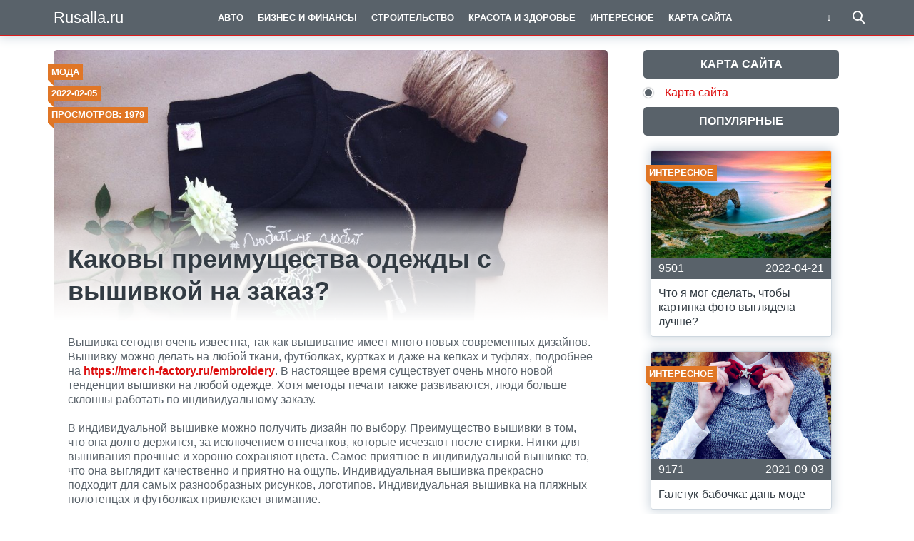

--- FILE ---
content_type: text/html; charset=UTF-8
request_url: http://rusalla.ru/kakovy-preimushhestva-odezhdy-s-vyshivkoj-na-zakaz/
body_size: 6818
content:
<!doctype html>
<html lang="ru">
<head>
    <title>Каковы преимущества одежды с вышивкой на заказ? | Rusalla.ru</title>
<meta charset="utf-8">
<meta name="viewport" content="width=device-width">
<link rel='stylesheet' id='wp-block-library-css'  href='http://rusalla.ru/wp-includes/css/dist/block-library/style.min.css?ver=5.1.21' type='text/css' media='all' />
<link rel='stylesheet' id='theme-main-style-css'  href='http://rusalla.ru/wp-content/themes/innovation-breath/style.min.css?ver=5.1.21' type='text/css' media='all' />
<script type='text/javascript' src='http://rusalla.ru/wp-includes/js/jquery/jquery.js?ver=1.12.4'></script>
<script type='text/javascript' src='http://rusalla.ru/wp-includes/js/jquery/jquery-migrate.min.js?ver=1.4.1'></script>
<script type='text/javascript' src='http://rusalla.ru/wp-content/themes/innovation-breath/load.min.js?ver=5.1.21'></script>
<style type="text/css">body{font-family:"Helvetica Neue", Helvetica, Arial, sans-serif}h1,h2,h3,h4,h5,h6{font-family:"Helvetica Neue", Helvetica, Arial, sans-serif}body{color: #59626a}h1,h2,h3,h4,h5,h6,.item .title,.content .thumbnail h1,.content .text ol li::before,.widget ol li::before{color: #323b43}header,header a,.content .text .navigate a{color:#ffffff}a{color: #dd0f0f}.label,.label a{color: #fff}.item .meta{color: #fff}.content .text blockquote{color: #59626a}.partner,.partner a{color: #ffffff}aside.sidebar .widget-title{color: #fff}footer,footer a{color: #fff}.item,.content .text .wp-caption,.content .text blockquote,.widget .search-form,aside.sidebar .recomended .widget-container .thumbnail,.content .text .subscribe{border-radius: 3px}.content .text .navigate a,.share .share-button,aside.sidebar .widget-title{border-radius: 5px}.item .thumbnail{border-radius: 3px 3px 0 0}.meta-bottom .item .meta{border-radius: 0 0 3px 3px}body,header .search-form{background: #ffffff}header,header nav.header-menu,.content .text ul li::before,.widget ul li::before,.content .text .navigate a,header nav.header-menu ul ul,header nav.header-menu a{background: #59626a}header .mobile-search-button.open,header .mobile-menu-button.open,header nav.header-menu span {background-color: #dd1c1c}header{border-bottom: 1px solid #dd1c1c}header .mobile-menu-button::before{border-top: 3px solid#ffffff;border-bottom: 3px solid#ffffff}header .mobile-menu-button::after{border-bottom: 3px solid#ffffff}header .mobile-menu-button.open::before,header .mobile-search-button.open::before{border-top: 3px solid#ffffff}header .mobile-menu-button.open::after,header .mobile-search-button.open::after{border-bottom: 3px solid#ffffff}header .mobile-search-button::before{border: 2px solid#ffffff}header .mobile-search-button::after{border-top: 2px solid#ffffff}.item{border: 1px solid #ced7df}.label{background: #e07626}.label::after{border-top: 4px solid #e07421;border-right: 4px solid #e07421}.item .meta{background: #59626a}.content .text .wp-caption{border: 1px solid #ced7df}.content .text blockquote{background: #eff3f6}.content .text ul li::before,.widget ul li::before{box-shadow: 0 0 2px #59626a}.widget .search-form{border: 3px solid #dd1c1c}.content .text .subscribe {border: 1px solid #ced7df}aside.sidebar .widget-title {background: #59626a}footer{background: #59626a}.partner{background: #59626a}.fix-header header nav.header-menu::-webkit-scrollbar-thumb{background-color:#ffffff}.add-shadow.animate .shadow.item:hover{box-shadow: 0 0 30px 10px #ced7df}.add-shadow .shadow{box-shadow: 0 0 15px 2px #ced7df}.add-shadow .big-shadow{box-shadow: 0 0 30px 2px #ced7df}@media screen and (min-width: 960px){header .search-form{border: 3px solid #dd1c1c;border-radius: 0 0 3px 3px}header nav.header-menu a:hover,header .mobile-search-button:hover,header .more-button:hover{background: #dd1c1c}footer nav.social a:hover{background-color: #323b43;border-radius: 3px}.content .thumbnail{border-radius: 5px 5px 0 0}}</style>

<!-- This site is optimized with the Simple SEO plugin v2.0.33 - https://wordpress.org/plugins/cds-simple-seo/ -->
<meta property="og:site_name" content="Rusalla.ru" />
<meta property="og:url" content="http://rusalla.ru/kakovy-preimushhestva-odezhdy-s-vyshivkoj-na-zakaz/" />
<meta property="og:type" content="website" />
<meta property="og:title" content="Каковы преимущества одежды с вышивкой на заказ? | Rusalla.ru" />
<meta property="og:image" content="http://rusalla.ru/wp-content/uploads/2022/02/f51eef11b8967d6ca9e89fc6b0ta-odezhda-futbolka-s-ruchnoj-vyshivkoj.jpg" />
<meta property="og:image:url" content="http://rusalla.ru/wp-content/uploads/2022/02/f51eef11b8967d6ca9e89fc6b0ta-odezhda-futbolka-s-ruchnoj-vyshivkoj.jpg" />
<meta name="twitter:title" content="Каковы преимущества одежды с вышивкой на заказ? | Rusalla.ru" />
<meta name="twitter:image" content="http://rusalla.ru/wp-content/uploads/2022/02/f51eef11b8967d6ca9e89fc6b0ta-odezhda-futbolka-s-ruchnoj-vyshivkoj.jpg" />
<meta name="twitter:card" content="summary_large_image">
<link rel="canonical" href="http://rusalla.ru/kakovy-preimushhestva-odezhdy-s-vyshivkoj-na-zakaz/" />
<!-- / Simple SEO plugin. -->

            <script>var AddViewedId = 312;</script>
        <meta name="rpd016e34fb16e440786d0b1191d761343" content="11ac0f90568ec014c7ede230d5eded71" />
</head>
<body class=" fix-header  add-shadow animate parallax">
<div id="fb-root"></div>
<script>(function(d, s, id) {
  var js, fjs = d.getElementsByTagName(s)[0];
  if (d.getElementById(id)) return;
  js = d.createElement(s); js.id = id;
  js.src = "//connect.facebook.net/ru_RU/sdk.js#xfbml=1&version=v2.8&appId=282003875546856";
  fjs.parentNode.insertBefore(js, fjs);
}(document, 'script', 'facebook-jssdk'));</script>
<header class="shadow">
    <div class="wrap">
        <div class="mobile-search-button"></div>
                    <a href="/" class="logo">
                                    Rusalla.ru                            </a>
                <nav class="header-menu">
            <div class="menu-glavnoe-verhnee-container"><ul id="menu-glavnoe-verhnee" class="menu"><li><a href="http://rusalla.ru/category/automobile/">Авто</a></li>
<li><a href="http://rusalla.ru/category/business-and-finance/">Бизнес и финансы</a></li>
<li><a href="http://rusalla.ru/category/building/">Строительство</a></li>
<li><a href="http://rusalla.ru/category/beauty-and-health/">Красота и здоровье</a></li>
<li><a href="http://rusalla.ru/category/exciting/">Интересное</a></li>
<li><a href="http://rusalla.ru/karta-sajta/">Карта сайта</a></li>
<li><a href="http://rusalla.ru/category/web/">Интернет</a></li>
<li><a href="http://rusalla.ru/category/interior/">Интерьер</a></li>
<li><a href="http://rusalla.ru/category/cooking/">Кулинария</a></li>
<li><a href="http://rusalla.ru/category/mode/">Мода</a></li>
<li><a href="http://rusalla.ru/category/products/">Товары</a></li>
<li><a href="http://rusalla.ru/category/tourism/">Туризм</a></li>
<li><a href="http://rusalla.ru/category/jurisprudence/">Юриспруденция</a></li>
</ul></div>        </nav>
        <div class="mobile-menu-button"></div>
        <div class="more-button"></div>
        <form class="search-form" action="/">
            <input type="search" name="s" placeholder="Поиск по сайту">
        </form>
    </div>
</header>
<main class="wrap single">
    <article class="content">
                    <div class="thumbnail" style="background-image:url('http://rusalla.ru/wp-content/uploads/2022/02/f51eef11b8967d6ca9e89fc6b0ta-odezhda-futbolka-s-ruchnoj-vyshivkoj.jpg');">
                <div class="label cat">
                    <a href="http://rusalla.ru/category/mode/">Мода</a>                </div>
                                    <time datetime="2022-02-05T19:06:02+05:00" class="label date timeago">2022-02-05</time>
                                                    <div class="label views">Просмотров: 1979</div>
                                <h1>Каковы преимущества одежды с вышивкой на заказ?</h1>
            </div>
                <div class="text">
                        
            <div class="ad_wp"></div><div class="ad_wp_m"></div><p>Вышивка сегодня очень известна, так как вышивание имеет много новых современных дизайнов. Вышивку можно делать на любой ткани, футболках, куртках и даже на кепках и туфлях, подробнее на <strong><a href="https://merch-factory.ru/embroidery" title="https://merch-factory.ru/embroidery">https://merch-factory.ru/embroidery</a></strong>. В настоящее время существует очень много новой тенденции вышивки на любой одежде. Хотя методы печати также развиваются, люди больше склонны работать по индивидуальному заказу.</p>
<p>В индивидуальной вышивке можно получить дизайн по выбору. Преимущество вышивки в том, что она долго держится, за исключением отпечатков, которые исчезают после стирки. Нитки для вышивания прочные и хорошо сохраняют цвета. Самое приятное в индивидуальной вышивке то, что она выглядит качественно и приятно на ощупь. Индивидуальная вышивка прекрасно подходит для самых разнообразных рисунков, логотипов. Индивидуальная вышивка на пляжных полотенцах и футболках привлекает внимание.</p>
<p><strong>Индивидуальная вышивка имеет много преимуществ, таких как:</strong></p><div class="ad_wp"></div><div class="ad_wp_m"></div>
<p>Рекламные возможности: Вы можете использовать индивидуальную вышивку для всех видов продуктов, которые можно использовать для переносных рекламных щитов. Вышивку можно разместить на самых разных изделиях.</p>
<p>Доступно большое разнообразие цветов и оттенков: так же, как и при печати, вам не нужно ограничивать себя в выборе цветов. Вы можете выбрать любой цвет, любой дизайн, любую форму или любое сообщение.</p>
<p>Она отлично подходит для профессиональных подарков: вы можете заказать множество вышитых вещей и раздать их на рекламных мероприятиях, так как люди любят бесплатные подарки. Вы можете просто получить логотип вашей компании, вышитый на одежде для подарков.</p>
</p><div class="ad_wp"></div><div class="ad_wp_m"></div>			
			<p></p>

			
            <div class="navigate">
							</div>

                                                    <div class="related">
                    <div class="related-title">Читайте также:</div>
                    				                                        <a href="http://rusalla.ru/chto-takoe-mem-i-kak-on-rabotaet/" class="item shadow">
                                <div class="thumbnail" style="background-image:url('http://rusalla.ru/wp-content/uploads/2022/02/dd6d32e98671da2bb0e272839ed2df4e-480x320.png');">
                                    <div class="label cat">
                                        Интересное                                    </div>
                                    <div class="label viewed">Просмотрено</div>
                                </div>
                                                                    <div class="meta">
                                                                                    <div class="views">3157</div>
                                                                                                                            <time datetime="2022-02-14T20:39:49+05:00" class="timeago">2022-02-14</time>
                                                                            </div>
                                                                <div class="title">Что такое мем и как он работает?</div>
                            </a>
				        				                                        <a href="http://rusalla.ru/proekta-landshaftnogo-dizajna-ukladka-plitki/" class="item shadow">
                                <div class="thumbnail" style="background-image:url('http://rusalla.ru/wp-content/uploads/2022/12/967de4efaca5c891a415e13777ceccf0-480x320.jpg');">
                                    <div class="label cat">
                                        Интерьер                                    </div>
                                    <div class="label viewed">Просмотрено</div>
                                </div>
                                                                    <div class="meta">
                                                                                    <div class="views">899</div>
                                                                                                                            <time datetime="2022-12-27T18:42:54+05:00" class="timeago">2022-12-27</time>
                                                                            </div>
                                                                <div class="title">Проекта ландшафтного дизайна &#8212; укладка плитки</div>
                            </a>
				        				                                        <a href="http://rusalla.ru/kak-fotografirovat-detskij-utrennik/" class="item shadow">
                                <div class="thumbnail" style="background-image:url('http://rusalla.ru/wp-content/uploads/2022/11/11444935883_7889913989_o-480x320.jpg');">
                                    <div class="label cat">
                                        Интересное                                    </div>
                                    <div class="label viewed">Просмотрено</div>
                                </div>
                                                                    <div class="meta">
                                                                                    <div class="views">933</div>
                                                                                                                            <time datetime="2022-11-15T21:10:26+05:00" class="timeago">2022-11-15</time>
                                                                            </div>
                                                                <div class="title">Как фотографировать детский утренник</div>
                            </a>
				        				                                        <a href="http://rusalla.ru/kak-otmetit-opalovuyu-svadbu/" class="item shadow">
                                <div class="thumbnail" style="background-image:url('http://rusalla.ru/wp-content/uploads/2023/03/13399.750x500.1508171618-480x320.jpg');">
                                    <div class="label cat">
                                        Интересное                                    </div>
                                    <div class="label viewed">Просмотрено</div>
                                </div>
                                                                    <div class="meta">
                                                                                    <div class="views">6342</div>
                                                                                                                            <time datetime="2023-03-04T17:10:33+05:00" class="timeago">2023-03-04</time>
                                                                            </div>
                                                                <div class="title">Как отметить опаловую свадьбу</div>
                            </a>
				        				                                        <a href="http://rusalla.ru/chto-takoe-pirsing/" class="item shadow">
                                <div class="thumbnail" style="background-image:url('http://rusalla.ru/wp-content/uploads/2022/07/pirsing_nosa-480x320.jpg');">
                                    <div class="label cat">
                                        Красота и здоровье                                    </div>
                                    <div class="label viewed">Просмотрено</div>
                                </div>
                                                                    <div class="meta">
                                                                                    <div class="views">2472</div>
                                                                                                                            <time datetime="2022-07-24T20:27:31+05:00" class="timeago">2022-07-24</time>
                                                                            </div>
                                                                <div class="title">Что такое пирсинг</div>
                            </a>
				        				                                        <a href="http://rusalla.ru/chto-takoe-osen/" class="item shadow">
                                <div class="thumbnail" style="background-image:url('http://rusalla.ru/wp-content/uploads/2023/09/f804ce5c52808c99feec64dd820753e2-480x320.jpg');">
                                    <div class="label cat">
                                        Интересное                                    </div>
                                    <div class="label viewed">Просмотрено</div>
                                </div>
                                                                    <div class="meta">
                                                                                    <div class="views">1608</div>
                                                                                                                            <time datetime="2023-12-30T19:30:01+05:00" class="timeago">2023-12-30</time>
                                                                            </div>
                                                                <div class="title">Что такое осень?</div>
                            </a>
				                        </div>
                    </div>
            </article>
        <aside class="sidebar">
        <div class="widget"><div class="widget-title">Карта сайта</div><div class="menu-karta-sajta-container"><ul id="menu-karta-sajta" class="menu"><li><a href="http://rusalla.ru/karta-sajta/">Карта сайта</a></li>
</ul></div></div><div class="widget"><div class="popular"><div class="widget-title">Популярные</div><div class="widget-container">				                        <a href="http://rusalla.ru/chto-ya-mog-sdelat-chtoby-kartinka-foto-vyglyadela-luchshe/" class="item shadow">
                        <div class="thumbnail" style="background-image:url('http://rusalla.ru/wp-content/uploads/2022/04/1645443308_1-animeshka-org-p-cyprus-best-beaches-priroda-krasivo-foto-3-480x320.jpg');">
                            <div class="label cat">
                                Интересное                            </div>
                            <div class="label viewed">Просмотрено</div>
                        </div>
                                                    <div class="meta">
                                                                    <div class="views">9501</div>
                                                                                                    <time datetime="2022-04-21T21:01:52+05:00" class="timeago">2022-04-21</time>
                                                            </div>
                                                <div class="title">Что я мог сделать, чтобы картинка фото выглядела лучше?</div>
                    </a>
								                        <a href="http://rusalla.ru/galstuk-babochka-dan-mode/" class="item shadow">
                        <div class="thumbnail" style="background-image:url('http://rusalla.ru/wp-content/uploads/2021/02/5c141b7f1459ba1fe1c2b9f2ca6885cb-480x320.jpg');">
                            <div class="label cat">
                                Интересное                            </div>
                            <div class="label viewed">Просмотрено</div>
                        </div>
                                                    <div class="meta">
                                                                    <div class="views">9171</div>
                                                                                                    <time datetime="2021-09-03T10:07:54+05:00" class="timeago">2021-09-03</time>
                                                            </div>
                                                <div class="title">Галстук-бабочка: дань моде</div>
                    </a>
								                        <a href="http://rusalla.ru/finansovye-terminy-dlya-chajnikov/" class="item shadow">
                        <div class="thumbnail" style="background-image:url('http://rusalla.ru/wp-content/uploads/2021/02/6cd3e1e43f59c15_780x390-480x320.jpg');">
                            <div class="label cat">
                                Бизнес и финансы                            </div>
                            <div class="label viewed">Просмотрено</div>
                        </div>
                                                    <div class="meta">
                                                                    <div class="views">8982</div>
                                                                                                    <time datetime="2021-08-30T11:14:38+05:00" class="timeago">2021-08-30</time>
                                                            </div>
                                                <div class="title">Финансовые термины для чайников</div>
                    </a>
								                        <a href="http://rusalla.ru/horoshij-sajt-eskort-agenstva/" class="item shadow">
                        <div class="thumbnail" style="background-image:url('http://rusalla.ru/wp-content/uploads/2024/10/345678564545-480x320.jpg');">
                            <div class="label cat">
                                Интересное                            </div>
                            <div class="label viewed">Просмотрено</div>
                        </div>
                                                    <div class="meta">
                                                                    <div class="views">8209</div>
                                                                                                    <time datetime="2024-10-26T13:20:25+05:00" class="timeago">2024-10-26</time>
                                                            </div>
                                                <div class="title">Хороший сайт эскорт агенства</div>
                    </a>
				</div></div></div><div class="widget"><div class="recomended"><div class="widget-title">Новые</div><div class="widget-container">				                    <a href="http://rusalla.ru/chto-kruto-segodnya-i-vse-o-sovremennyh-trendah/" class="recomend">
                        <div class="thumbnail" style="background-image:url('http://rusalla.ru/wp-content/uploads/2025/12/trendy-iz-proshlogo-6-480x320.jpg');"></div>
                        <div class="title">Что круто сегодня и все о современных трендах</div>
                    </a>
				</div></div></div>    </aside></main>
<footer id="footer">
    <div class="wrap">
        <nav class="footer-menu">
                    </nav>
        <nav class="social">
                    </nav>
        <div class="copyright"><br>© Копирование разрешено. Письменное уведомление и разрешение не требуется. Rusalla.ru не против любого использования материалов со своего сайта, но при указании читаемой гиперссылки на источник.<br><br><!--LiveInternet counter--><script type="text/javascript"> document.write("<a href='//www.liveinternet.ru/click' "+ "target=_blank><img src='//counter.yadro.ru/hit?t13.3;r"+ escape(document.referrer)+((typeof(screen)=="undefined")?"": ";s"+screen.width+"*"+screen.height+"*"+(screen.colorDepth? screen.colorDepth:screen.pixelDepth))+";u"+escape(document.URL)+ ";"+Math.random()+ "' alt='' title='LiveInternet: показано число просмотров за 24"+ " часа, посетителей за 24 часа и за сегодня' "+ "border='0' width='88' height='31'><\/a>") </script><!--/LiveInternet--> <noindex><a rel="rel nofollow" href="http://yandex.ru/cy?base=0&host=rusalla.ru"><img src="http://www.yandex.ru/cycounter?rusalla.ru" width="88" height="31" alt="Индекс цитирования" border="0" /></a></noindex></div>
    </div>
</footer>

    <div class="scrolltop"></div>





</body>
</html>